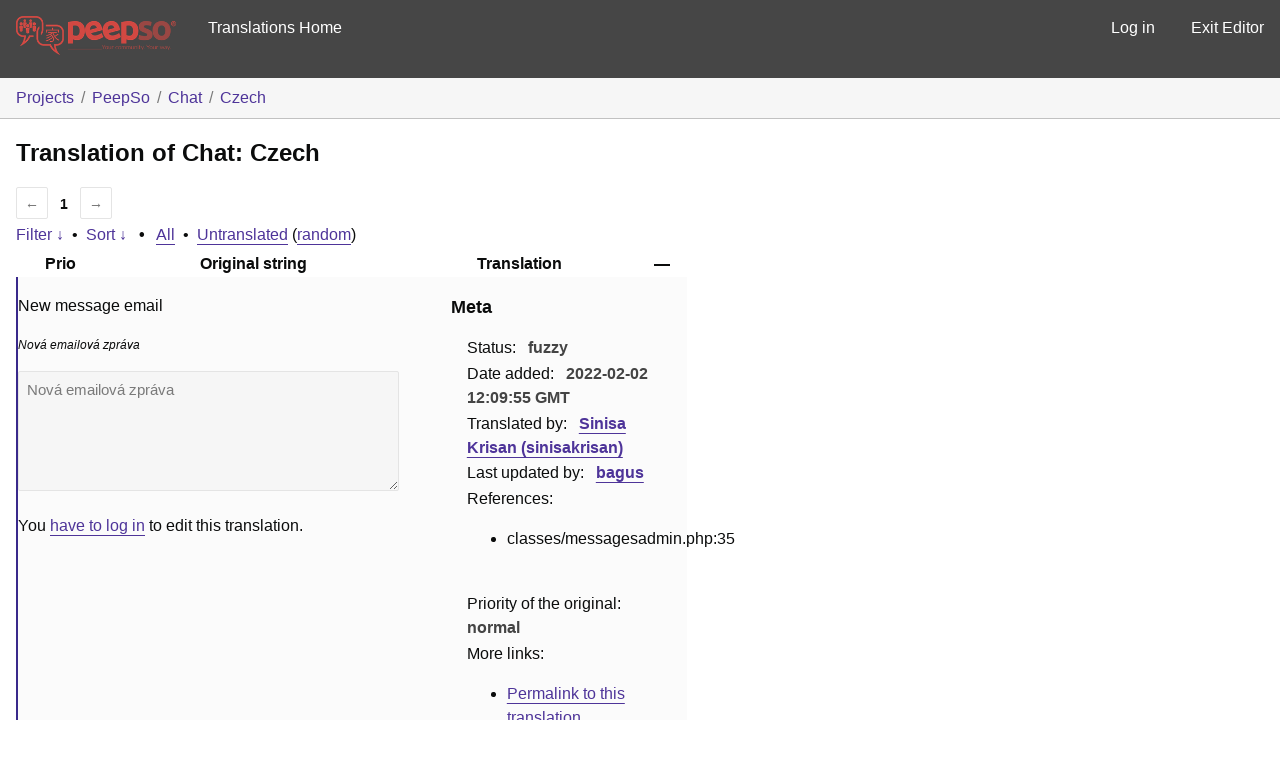

--- FILE ---
content_type: text/javascript
request_url: https://translate.peepso.com/wp-content/plugins/glotpress/assets/js/translations-page.min.js?ver=1736831723
body_size: 2324
content:
jQuery(function(o){var e,i,r=o(".bulk-action"),n=o(".bulk-priority"),s=!1;$gp.showhide("#upper-filters-toolbar a.sort","#upper-filters-toolbar .filters-expanded.sort",{show_text:$gp_translations_options.sort+" &darr;",hide_text:$gp_translations_options.sort+" &uarr;",focus:"#sort\\[by\\]\\[original_date_added\\]"}),$gp.showhide("#upper-filters-toolbar a.filter","#upper-filters-toolbar .filters-expanded.filters",{show_text:$gp_translations_options.filter+" &darr;",hide_text:$gp_translations_options.filter+" &uarr;",focus:"#filters\\[term\\]"}),r.on("change",function(){var t=o("option:selected",this);r.val(t.val()),"set-priority"===t.val()?n.removeClass("hidden"):n.addClass("hidden")}),o("form.bulk-actions").submit(function(){var t=o("input:checked",o("table#translations th.checkbox")).map(function(){return o(this).parents("tr.preview").attr("row")}).get().join(",");o('input[name="bulk[row-ids]"]',o(this)).val(t)}),e=o("#filter-status-fields").find("input:checkbox"),i=o("#filter-status-selected"),o("#filter-status-select-all").on("click",function(){e.prop("checked",!0).trigger("change")}),e.on("change",function(){var t=e.filter(":checked").map(function(){return o(this).val()}).get();t.length?i.val(t.join("_or_")):i.val("current_or_waiting_or_fuzzy_or_untranslated")}),o("a#export").click(function(){var t,e=o("#export-format").val(),i="";return i="filtered"===o("#what-to-export").val()?(t=-1===o(this).attr("filters").indexOf("?")?"?":"&",o(this).attr("filters")+t+"format="+e):o(this).attr("href")+"?format="+e,window.location=i,!1}),o("tbody").children().children(".checkbox").find(":checkbox").click(function(t){var e,i,r;if("undefined"!==t.shiftKey){if(t.shiftKey){if(!s)return!0;e=(t=o(s).closest("table").find(":checkbox")).index(s),i=t.index(this),r=o(this).prop("checked"),0<e&&0<i&&e!==i&&(e<i?t.slice(e,i):t.slice(i,e)).prop("checked",function(){return!!o(this).closest("tr").is(":visible")&&r})}s=this}return!0}),o("thead, tfoot").find(".checkbox :checkbox").click(function(t){var e=o(this).prop("checked"),i="undefined"!=typeof toggleWithKeyboard&&toggleWithKeyboard,r=t.shiftKey||i;o(this).closest("table").children("tbody").filter(":visible").children().children(".checkbox").find(":checkbox").prop("checked",function(){return!o(this).closest("tr").is(":hidden")&&(r?o(this).prop("checked"):!!e)}),o(this).closest("table").children("thead,  tfoot").filter(":visible").children().children(".checkbox").find(":checkbox").prop("checked",function(){return!r&&!!e})})});